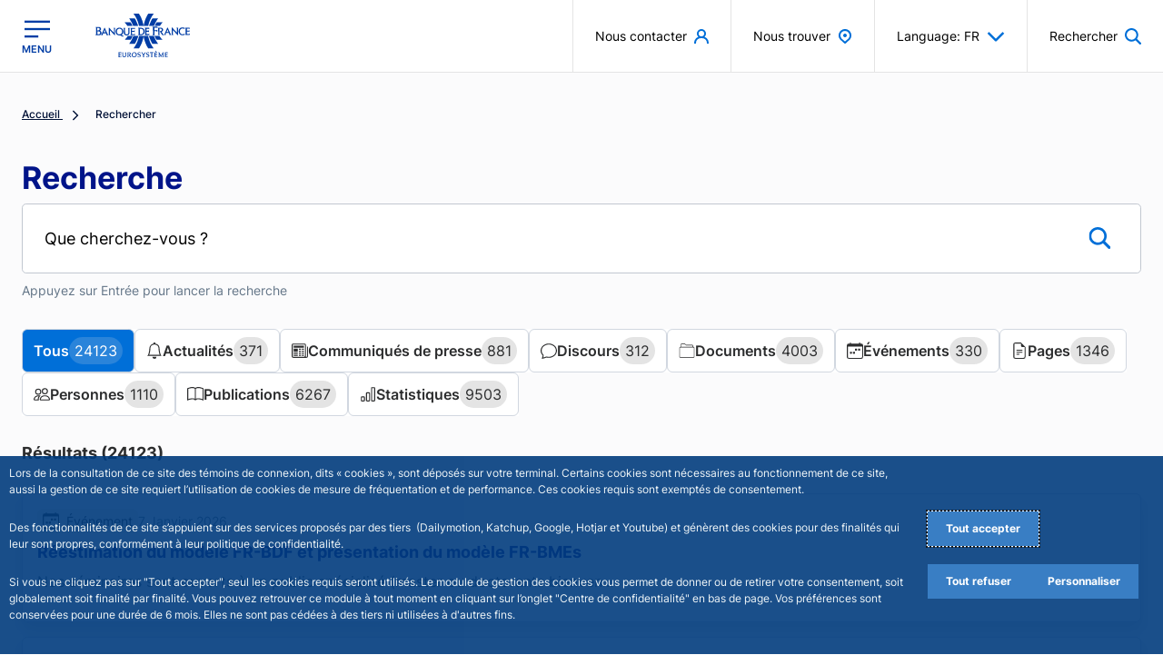

--- FILE ---
content_type: text/javascript
request_url: https://www.banque-france.fr/sites/bdf_espaces2/files/js/js_4GGOSTerRcOe2sZcRn54CD-Nzf2xKM2OWdBZOEm3k8I.js?scope=footer&delta=4&language=fr&theme=bdf_espaces2&include=eJyNkFFuxCAMRC8EQeqFkDFO1g3BFEy6uX2jTdpGrVbaP8_4jTAT4uipFUBqb25KEiDZplviPJlw3S2UuwVUXskEUqXq6V6kUfQjp102B13Ftx4W1mfIRJkqJBNEtGmF4gPUyvL3aUxMWRtH8iskjqAs2b9_dKqbw3U4pgFniqxSX-V5pFfRc0fmuwEPGdKmjM1hbyqLLQxZ7I_9SzaCirdHHyhLSaRkD-8fc_z7VMM1YcYd1OZi7QXScKgBb4RzkLv95DiRmiPoobC_ht0T_8rv9eO8l-0ew3ngF0Nr0Cs
body_size: 18776
content:
/* @license GPL-2.0-or-later https://www.drupal.org/licensing/faq */
(function($,Drupal,debounce,CKEDITOR){Drupal.behaviors.cvJqueryValidateCKEditor={attach:function(context){if(typeof CKEDITOR==='undefined')return;var ignore=':hidden';var not=[];for(var instance in CKEDITOR.instances)if(CKEDITOR.instances.hasOwnProperty(instance))not.push('#'+instance);ignore+=not.length?':not('+not.join(', ')+')':'';$('form').each(function(){var validator=$(this).data('validator');if(!validator)return;validator.settings.ignore=ignore;validator.settings.errorPlacement=function(place,$element){var id=$element.attr('id');var afterElement=$element[0];if(CKEDITOR.instances.hasOwnProperty(id))afterElement=CKEDITOR.instances[id].container.$;place.insertAfter(afterElement);};});var updateText=function(instance){return debounce(function(e){instance.updateElement();var event=$.extend(true,{},e.data.$);delete event.target;delete event.explicitOriginalTarget;delete event.originalTarget;delete event.currentTarget;$(instance.element.$).trigger(new $.Event(e.name,event));},250);};CKEDITOR.on('instanceReady',function(){for(var instance in CKEDITOR.instances)if(CKEDITOR.instances.hasOwnProperty(instance)){CKEDITOR.instances[instance].document.on("keyup",updateText(CKEDITOR.instances[instance]));CKEDITOR.instances[instance].document.on("paste",updateText(CKEDITOR.instances[instance]));CKEDITOR.instances[instance].document.on("keypress",updateText(CKEDITOR.instances[instance]));CKEDITOR.instances[instance].document.on("blur",updateText(CKEDITOR.instances[instance]));CKEDITOR.instances[instance].document.on("change",updateText(CKEDITOR.instances[instance]));}});}};})(jQuery,Drupal,Drupal.debounce,(typeof CKEDITOR==='undefined')?undefined:CKEDITOR);;
(function($,once){if(!once('cvjquery','html').length)return;$(document).on('cv-jquery-validate-options-update',function(event,options){options.errorElement='strong';options.showErrors=function(errorMap,errorList){for(var i in errorList)$(errorList[i].element).parent().find('.form-item--error-message').remove();this.defaultShowErrors();$(this.currentForm).find('strong.error').each(function(){if(!$(this).parent().hasClass('form-item--error-message'))$(this).wrap('<div class="form-item--error-message" role="alert"/>');});};});})(jQuery,once);;
(function($,Drupal,once,drupalSettings){'use strict';if(typeof drupalSettings.cvJqueryValidateOptions==='undefined')drupalSettings.cvJqueryValidateOptions={};if(drupalSettings.clientside_validation_jquery.force_validate_on_blur)drupalSettings.cvJqueryValidateOptions.onfocusout=function(element){this.element(element);};$.extend($.validator.messages,drupalSettings.clientside_validation_jquery.messages);var _urlValidation=$.validator.methods.url;$.validator.methods.url=function(value,element){return _urlValidation.call(this,value,element)||/^(public|private):\/\//.test(value);};Drupal.behaviors.cvJqueryValidate={attach:function(context){if(typeof Drupal.Ajax!=='undefined')if(typeof Drupal.Ajax.prototype.beforeSubmitCVOriginal==='undefined'){var validateAll=2;try{validateAll=drupalSettings.clientside_validation_jquery.validate_all_ajax_forms;}catch(e){}Drupal.Ajax.prototype.beforeSubmitCVOriginal=Drupal.Ajax.prototype.beforeSubmit;Drupal.Ajax.prototype.beforeSubmit=function(form_values,element_settings,options){if(typeof this.$form!=='undefined'&&(validateAll===1||$(this.element).hasClass('cv-validate-before-ajax'))&&$(this.element).attr("formnovalidate")==undefined){$(this.$form).removeClass('ajax-submit-prevented');var forceHtml5Validation=drupalSettings.clientside_validation_jquery.force_html5_validation;var formId=$(this.$form).attr('id');if(forceHtml5Validation&&formId)if(!document.getElementById(formId).reportValidity()){this.ajaxing=false;$(this.$form).addClass('ajax-submit-prevented');return false;}$(this.$form).validate();if(!($(this.$form).valid())){this.ajaxing=false;$(this.$form).addClass('ajax-submit-prevented');return false;}}return this.beforeSubmitCVOriginal.apply(this,arguments);};}$(document).trigger('cv-jquery-validate-options-update',drupalSettings.cvJqueryValidateOptions);once('cvJqueryValidate','body form').forEach(function(element){$(element).validate(drupalSettings.cvJqueryValidateOptions);});}};})(jQuery,Drupal,once,drupalSettings);;
(function($,Drupal,drupalSettings){$(document).ready(function(){if(Cookies.get('TC_PRIVACY_CENTER')!==undefined&&Cookies.get('TC_PRIVACY_CENTER')!=='')if(Cookies.get('visitor_privacy_mode')==='optout'){pa.privacy.setMode('optout');pa.consent.setMode('opt-out');}else{pa.privacy.setMode('optin');pa.consent.setMode('opt-in');}else{pa.privacy.setMode('exempt');pa.consent.setMode('essential');}const piano_props=drupalSettings.piano_props;pa.setConfigurations({site:piano_props.site,collectDomain:piano_props.collectDomain,addEventURL:true});const allNode=[];allNode['node--type-espace2-event']='Evénement';allNode['node--type-espaces2-actuality']='Actualité';allNode['node--type-homepage']='Homepage';allNode['node--type-publication']='Publication et statistique';pa.sendEvent('page.display',{'page':piano_props.page,'site_level2':piano_props.site_level2,'page_chapter1':piano_props.page_chapter1,'page_chapter2':piano_props.page_chapter2,'page_chapter3':piano_props.page_chapter3,'page_chapter4':piano_props.page_chapter4,'page_chapter5':piano_props.page_chapter5,'custom_path':piano_props.custom_path,'page_template':piano_props.page_template,'custom_publication_statistic_date':piano_props.custom_publication_statistic_date,'Page_categorie':piano_props.Page_categorie,'Page_thematique':piano_props.Page_thematique,'Page_statistique_theme':piano_props.Page_statistique_theme,'Page_statistique_sous_theme':piano_props.Page_statistique_sous_theme,'Page_publication_format':piano_props.Page_publication_format,'Page_publication_sous_format':piano_props.Page_publication_sous_format,'Page_type_de_gabarit':piano_props.Page_type_de_gabarit,'publications_et_statistiques_type':piano_props.publications_et_statistiques_type});if(drupalSettings.is_not_found===true)pa.sendEvent('click.action',{'click':'erreur 404','click_chapter1':'404','click_chapter2':piano_props.custom_path,'click_chapter3':piano_props.referer,'page':piano_props.page,'site_level2':piano_props.site_level2,'page_chapter1':piano_props.page_chapter1,'page_chapter2':piano_props.page_chapter2,'page_chapter3':piano_props.page_chapter3,'page_chapter4':piano_props.page_chapter4,'custom_path':piano_props.custom_path,'page_template':piano_props.page_template});$('.paragraph--type--espaces2-push-visual-evol a, div.espaces2_visual_push a').click(function(){pa.sendEvent('click.action',{'click':'push-'+$(this).data('at-title'),'click_chapter1':'UX Bloc','click_chapter2':'Push Thématique','click_chapter3':$(this).data('at-title'),'page':piano_props.page,'site_level2':piano_props.site_level2,'page_chapter1':piano_props.page_chapter1,'page_chapter2':piano_props.page_chapter2,'page_chapter3':piano_props.page_chapter3,'page_chapter4':piano_props.page_chapter4,'page_chapter5':piano_props.page_chapter5,'custom_path':piano_props.custom_path,'page_template':piano_props.page_template});});$('.paragraph--type--espaces2-top-news a').click(function(){pa.sendEvent('click.action',{'click':'push-'+$.trim($(this).find('span').text()),'click_chapter1':'UX Bloc','click_chapter2':'Push Actu','click_chapter3':$.trim($(this).find('span').text()),'page':piano_props.page,'site_level2':piano_props.site_level2,'page_chapter1':piano_props.page_chapter1,'page_chapter2':piano_props.page_chapter2,'page_chapter3':piano_props.page_chapter3,'page_chapter4':piano_props.page_chapter4,'page_chapter5':piano_props.page_chapter5,'custom_path':piano_props.custom_path,'page_template':piano_props.page_template});});$('body').on('click','.paragraph--type--espaces2-bloc-cards-slider .container-xl .card',function(){pa.sendEvent('click.action',{'click':'push-'+$.trim($(this).find('.card-title').text()),'click_chapter1':'UX Bloc','click_chapter2':'Push Outils','page':piano_props.page,'site_level2':piano_props.site_level2,'page_chapter1':piano_props.page_chapter1,'page_chapter2':piano_props.page_chapter2,'page_chapter3':piano_props.page_chapter3,'page_chapter4':piano_props.page_chapter4,'page_chapter5':piano_props.page_chapter5,'custom_path':piano_props.custom_path,'page_template':piano_props.page_template});});$('body').on('click','.paragraph--type--espaces2-top-events .card',function(){pa.sendEvent('click.action',{'click':'push-'+$.trim($(this).find('.text-primary-black span').text()),'click_chapter1':'UX Bloc','click_chapter2':'Push Event','click_chapter3':$.trim($(this).find('.text-primary-black span').text()),'page':piano_props.page,'site_level2':piano_props.site_level2,'page_chapter1':piano_props.page_chapter1,'page_chapter2':piano_props.page_chapter2,'page_chapter3':piano_props.page_chapter3,'page_chapter4':piano_props.page_chapter4,'page_chapter5':piano_props.page_chapter5,'custom_path':piano_props.custom_path,'page_template':piano_props.page_template});});$('body').on('click','.paragraph--type--espaces2-promote-paragraph .card .card-body > a',function(){var thematic='';var thematicDiv=$(this).parent().find('div>div>a>span');if(typeof thematicDiv!=='undefined'&&thematicDiv!==false)thematic=$.trim(thematicDiv.text());pa.sendEvent('click.action',{'click':'rebond-'+$.trim($(this).find('span').text()),'click_chapter1':'UX Bloc','click_chapter2':'Push rebond','click_chapter3':thematic,'page':piano_props.page,'site_level2':piano_props.site_level2,'page_chapter1':piano_props.page_chapter1,'page_chapter2':piano_props.page_chapter2,'page_chapter3':piano_props.page_chapter3,'page_chapter4':piano_props.page_chapter4,'page_chapter5':piano_props.page_chapter5,'custom_path':piano_props.custom_path,'page_template':piano_props.page_template});});$('body').on('click','.paragraph--type--espaces2-promote-paragraph .card .card-body div a',function(){var text='';var textDiv=$(this).closest('.card-body').find('>a>span');if(typeof textDiv!=='undefined'&&textDiv!==false){text=$.trim(textDiv.text());pa.sendEvent('click.action',{'click':'rebond-'+text,'click_chapter1':'UX Bloc','click_chapter2':'Push rebond','click_chapter3':$.trim($(this).find('span').text()),'page':piano_props.page,'site_level2':piano_props.site_level2,'page_chapter1':piano_props.page_chapter1,'page_chapter2':piano_props.page_chapter2,'page_chapter3':piano_props.page_chapter3,'page_chapter4':piano_props.page_chapter4,'page_chapter5':piano_props.page_chapter5,'custom_path':piano_props.custom_path,'page_template':piano_props.page_template});}});$('body').on('click','.paragraph--type--espaces2-download-documents a, .paragraph--type--espaces2-telecharger-document a, .field--name-field-espaces2-documents-tab a',function(){var dwld=$(this).attr("download");if(typeof dwld!=='undefined'&&dwld!==false){var fileName=dwld.substr(0,dwld.lastIndexOf('.'));var ext=dwld.substr(dwld.lastIndexOf('.')+1);var fieldCategory='';var attrCategoryName=$(this).attr("data-media-category-name");if(typeof attrCategoryName!=='undefined'&&attrCategoryName!==false)fieldCategory=attrCategoryName;var fieldThematic='';var attrThematicName=$(this).attr("data-media-thematic-name");if(typeof attrThematicName!=='undefined'&&attrThematicName!==false)fieldThematic=attrThematicName;pa.sendEvent('click.download',{'click':fileName,'click_chapter1':fieldCategory,'click_chapter2':fieldThematic,'click_chapter3':ext,'page':piano_props.page,'site_level2':piano_props.site_level2,'page_chapter1':piano_props.page_chapter1,'page_chapter2':piano_props.page_chapter2,'page_chapter3':piano_props.page_chapter3,'page_chapter4':piano_props.page_chapter4,'page_chapter5':piano_props.page_chapter5,'custom_path':piano_props.custom_path,'page_template':piano_props.page_template});}});$('body').on('click','.paragraph--type--espaces2-telecharger-document a',function(){var filename=$(this).attr('data-file-name');var ext=$(this).attr('data-file-extension');if(typeof filename!=='undefined'&&filename!==false){var fieldCategory='';var attrCategoryName=$(this).attr('data-media-category-name');if(typeof attrCategoryName!=='undefined'&&attrCategoryName!==false)fieldCategory=attrCategoryName;var fieldThematic='';var attrThematicName=$(this).attr('data-media-thematic-name');if(typeof attrThematicName!=='undefined'&&attrThematicName!==false)fieldThematic=attrThematicName;pa.sendEvent('click.download',{'click':filename,'click_chapter1':fieldCategory,'click_chapter2':fieldThematic,'click_chapter3':ext,'page':piano_props.page,'site_level2':piano_props.site_level2,'page_chapter1':piano_props.page_chapter1,'page_chapter2':piano_props.page_chapter2,'page_chapter3':piano_props.page_chapter3,'page_chapter4':piano_props.page_chapter4,'page_chapter5':piano_props.page_chapter5,'custom_path':piano_props.custom_path,'page_template':piano_props.page_template});}});$('body').on('click','.pdf-wrapper a, .document-toolbox-wrapper .download-text-container a, .paragraph--type--espaces2-subparag-ddk a, .field--name-field-espaces2-documents-tab a',function(){var link=$(this).attr("href");if(typeof link!=='undefined'&&link!==false){var file=link.substring(link.lastIndexOf('/')+1);var fileName=file.substr(0,file.lastIndexOf('.'));var ext=file.substr(file.lastIndexOf('.')+1);var fieldCategory='';var attrCategoryName=$(this).attr("data-media-category-name");if(typeof attrCategoryName!=='undefined'&&attrCategoryName!==false)fieldCategory=attrCategoryName;var fieldThematic='';var attrThematicName=$(this).attr("data-media-thematic-name");if(typeof attrThematicName!=='undefined'&&attrThematicName!==false)fieldThematic=attrThematicName;pa.sendEvent('click.download',{'click':fileName,'click_chapter1':fieldCategory,'click_chapter2':fieldThematic,'click_chapter3':ext,'page':piano_props.page,'site_level2':piano_props.site_level2,'page_chapter1':piano_props.page_chapter1,'page_chapter2':piano_props.page_chapter2,'page_chapter3':piano_props.page_chapter3,'page_chapter4':piano_props.page_chapter4,'page_chapter5':piano_props.page_chapter5,'custom_path':piano_props.custom_path,'page_template':piano_props.page_template});}});$('body').on('click','.popover a',function(){var thematic=$.trim($(this).find('span').text());var thematicId=$(this).closest('.popover').attr('id');var buttonElement=$('body').find('[aria-describedby="'+thematicId+'"]');var paragraphElement=buttonElement.closest('.paragraph');var attr=paragraphElement.attr('data-paragraph-type-name');if(typeof attr!=='undefined'&&attr!==false)pa.sendEvent('click.action',{'click':'ThClic-'+thematic,'click_chapter1':'Thématique clic','click_chapter2':attr,'page':piano_props.page,'site_level2':piano_props.site_level2,'page_chapter1':piano_props.page_chapter1,'page_chapter2':piano_props.page_chapter2,'page_chapter3':piano_props.page_chapter3,'page_chapter4':piano_props.page_chapter4,'page_chapter5':piano_props.page_chapter5,'custom_path':piano_props.custom_path,'page_template':piano_props.page_template});});$('body').on('click','.paragraph div div p.them a, .js-thematic',function(){var thematic=$.trim($(this).text());var paragraphElement=$(this).closest('.paragraph');var attr=paragraphElement.attr('data-paragraph-type-name');if(typeof attr!=='undefined'&&attr!==false)pa.sendEvent('click.action',{'click':'ThClic-'+thematic,'click_chapter1':'Thématique clic','click_chapter2':attr,'page':piano_props.page,'site_level2':piano_props.site_level2,'page_chapter1':piano_props.page_chapter1,'page_chapter2':piano_props.page_chapter2,'page_chapter3':piano_props.page_chapter3,'page_chapter4':piano_props.page_chapter4,'page_chapter5':piano_props.page_chapter5,'custom_path':piano_props.custom_path,'page_template':piano_props.page_template});});$('body').on('click','.field--name-field-espaces2-thematic a, #block-bdf-espaces2-content>div a, .field-espaces2-thematic a, .js-thematic',function(){var thematic=$.trim($(this).find('span').text());var nodeElement=$(this).closest('body');var classArray=nodeElement.attr('class').split(" ");var classNode='';$.each(classArray,function(index,value){if(value.match("^node--type-")){classNode=allNode[value];return false;}});if(classNode!=='')pa.sendEvent('click.action',{'click':'ThClic-'+thematic,'click_chapter1':'Thématique clic','click_chapter2':classNode,'page':piano_props.page,'site_level2':piano_props.site_level2,'page_chapter1':piano_props.page_chapter1,'page_chapter2':piano_props.page_chapter2,'page_chapter3':piano_props.page_chapter3,'page_chapter4':piano_props.page_chapter4,'page_chapter5':piano_props.page_chapter5,'custom_path':piano_props.custom_path,'page_template':piano_props.page_template});});$('body').on('click','.paragraph--type--espaces2-accompanying-thread > .container a, .paragraph--type--espaces2-accompanying-thread .card .card-body div a',function(){pa.sendEvent('click.action',{'click':'push-'+$.trim($(this).find('span').text()),'click_chapter1':'UX Bloc','click_chapter2':'Push Services','page':piano_props.page,'site_level2':piano_props.site_level2,'page_chapter1':piano_props.page_chapter1,'page_chapter2':piano_props.page_chapter2,'page_chapter3':piano_props.page_chapter3,'page_chapter4':piano_props.page_chapter4,'page_chapter5':piano_props.page_chapter5,'custom_path':piano_props.custom_path,'page_template':piano_props.page_template});});$('body').on('click','.paragraph--type--espaces2-accompanying-thread .card .card-body > a',function(){var cardTitle='';var cardTitleDiv=$(this).parent().find('.card-title');if(typeof cardTitleDiv!=='undefined'&&cardTitleDiv!==false)cardTitle=$.trim(cardTitleDiv.text());var spanThematic='';var spanThematicDiv=$(this).parent().find('div a span:first');if(typeof spanThematicDiv!=='undefined'&&spanThematicDiv!==false)spanThematic=$.trim(spanThematicDiv.text());pa.sendEvent('click.action',{'click':'push-'+cardTitle,'click_chapter1':'UX Bloc','click_chapter2':'Push Services','click_chapter3':spanThematic,'page':piano_props.page,'site_level2':piano_props.site_level2,'page_chapter1':piano_props.page_chapter1,'page_chapter2':piano_props.page_chapter2,'page_chapter3':piano_props.page_chapter3,'page_chapter4':piano_props.page_chapter4,'page_chapter5':piano_props.page_chapter5,'custom_path':piano_props.custom_path,'page_template':piano_props.page_template});});$('.view-espaces2-help-faq-question .faq-header .card-featured a').click(function(){pa.sendEvent('click.navigation',{'click':'ancre-'+$.trim($(this).text()),'click_chapter1':'Ancre-sommaire','click_chapter2':$.trim($(this).text()),'page':piano_props.page,'site_level2':piano_props.site_level2,'page_chapter1':piano_props.page_chapter1,'page_chapter2':piano_props.page_chapter2,'page_chapter3':piano_props.page_chapter3,'page_chapter4':piano_props.page_chapter4,'page_chapter5':piano_props.page_chapter5,'custom_path':piano_props.custom_path,'page_template':piano_props.page_template});});$('.page-edito-paragraphes .accordionChapitre  a').click(function(){const anchor=$.trim($(this).text());pa.sendEvent('click.navigation',{'click':'ancre-'+anchor,'click_chapter1':'Ancre-sommaire','click_chapter2':anchor,'page':piano_props.page,'site_level2':piano_props.site_level2,'page_chapter1':piano_props.page_chapter1,'page_chapter2':piano_props.page_chapter2,'page_chapter3':piano_props.page_chapter3,'page_chapter4':piano_props.page_chapter4,'page_chapter5':piano_props.page_chapter5,'custom_path':piano_props.custom_path,'page_template':piano_props.page_template});});$('body').on('click','.field--name-field-espaces2-media .block-video-embed .block-video-embed--inner button',function(){var click=$(this).closest('.block-video-embed');var videoTitle=click.find('.block-video-title h3').text().trim();var category=click.find('.thematic_category').attr('data-category');var thematic=click.find('.thematic_category').attr('data-thematic');let url=click.closest('.paragraph--type--espaces2-principal-media').find('iframe').attr('src');if(typeof url==="undefined")url=window.location.host+click.closest('.paragraph--type--espaces2-principal-media').find('video source').attr('src');else{const cleanedUrl=url.replace(/&amp;/g,'&');const queryString=cleanedUrl.split('?')[1];const params=new URLSearchParams(queryString);url=decodeURIComponent(params.get('url'));}pa.sendEvent('click.action',{'click':videoTitle,'click_chapter1':category,'click_chapter2':thematic,'click_chapter3':"vidéo",'page':piano_props.page,'site_level2':piano_props.site_level2,'page_chapter1':piano_props.page_chapter1,'page_chapter2':piano_props.page_chapter2,'page_chapter3':piano_props.page_chapter3,'page_chapter4':piano_props.page_chapter4,'page_chapter5':piano_props.page_chapter5,'custom_path':piano_props.custom_path,'page_template':piano_props.page_template,'Page_categorie':piano_props.Page_categorie,'Page_thematique':piano_props.Page_thematique,'event_url':url});});$('body').on('click','.paragraph--type--espaces2-promote-paragraph div ul li a',function(){pa.sendEvent('click.action',{'click':'push-'+$(this).find('span').text().trim(),'click_chapter1':'UX Bloc','click_chapter2':'Push Mise en avant','page':piano_props.page,'site_level2':piano_props.site_level2,'page_chapter1':piano_props.page_chapter1,'page_chapter2':piano_props.page_chapter2,'page_chapter3':piano_props.page_chapter3,'page_chapter4':piano_props.page_chapter4,'page_chapter5':piano_props.page_chapter5,'custom_path':piano_props.custom_path,'page_template':piano_props.page_template});});$('body').on('click','.paragraph--type--espaces2-accordion-block-tab .accordion-item',function(){var positionItem=$('.accordion-item').index(this)+1;var totalAccordionDiv=$('#accordionFAQ > div > div').length;var accordion_OpenClose='';if($(this).find('button').attr('aria-expanded')==='true')accordion_OpenClose='Open';else accordion_OpenClose='Close';;pa.sendEvent('click.action',{'click':'accordeon'+' - '+positionItem+' - '+totalAccordionDiv,'click_chapter1':'Accordeon','click_chapter2':$(this).find('h5').text().trim(),'click_chapter3':accordion_OpenClose,'page':piano_props.page,'site_level2':piano_props.site_level2,'page_chapter1':piano_props.page_chapter1,'page_chapter2':piano_props.page_chapter2,'page_chapter3':piano_props.page_chapter3,'page_chapter4':piano_props.page_chapter4,'page_chapter5':piano_props.page_chapter5,'custom_path':piano_props.custom_path,'page_template':piano_props.page_template});});$('body').on('click','.paragraph--type--espaces2-faq-ascent .accordion div .accordion-header',function(){var positionItem=$('.accordion-header').index(this)+1;var totalAccordionDiv=$('.field--name-field-espaces2-accordeon > div > div').length;var accordion_OpenClose='';if($(this).find('button').attr('aria-expanded')==='true')accordion_OpenClose='Open';else accordion_OpenClose='Close';;pa.sendEvent('click.action',{'click':'accordeon'+' - '+positionItem+' - '+totalAccordionDiv,'click_chapter1':'Accordeon','click_chapter2':$(this).find('span.h5').text().trim(),'click_chapter3':accordion_OpenClose,'page':piano_props.page,'site_level2':piano_props.site_level2,'page_chapter1':piano_props.page_chapter1,'page_chapter2':piano_props.page_chapter2,'page_chapter3':piano_props.page_chapter3,'page_chapter4':piano_props.page_chapter4,'page_chapter5':piano_props.page_chapter5,'custom_path':piano_props.custom_path,'page_template':piano_props.page_template});});$('body').on('click','.nav-right #button-search-url a',function(){pa.sendEvent('click.action',{'click':'menu-<'+$(this).find('span').text().trim()+'>','click_typemenu':piano_props.active_domain_id+' - '+'top header','page':piano_props.page,'site_level2':piano_props.site_level2,'page_chapter1':piano_props.page_chapter1,'page_chapter2':piano_props.page_chapter2,'page_chapter3':piano_props.page_chapter3,'page_chapter4':piano_props.page_chapter4,'page_chapter5':piano_props.page_chapter5,'custom_path':piano_props.custom_path,'page_template':piano_props.page_template});});$('body').on('click','.nav-right .nav-item .dropdown-menu li a',function(){pa.sendEvent('click.action',{'click':'menu-<'+$(this).text().trim()+'>','click_typemenu':piano_props.active_domain_id+' - '+'top header','page':piano_props.page,'site_level2':piano_props.site_level2,'page_chapter1':piano_props.page_chapter1,'page_chapter2':piano_props.page_chapter2,'page_chapter3':piano_props.page_chapter3,'page_chapter4':piano_props.page_chapter4,'page_chapter5':piano_props.page_chapter5,'custom_path':piano_props.custom_path,'page_template':piano_props.page_template});});$('body').on('click','#footer ul li a',function(){if(!$(this).closest('#block-sociallinksblock').length)pa.sendEvent('click.action',{'click':'menu-<'+$(this).text().trim()+'>','click_typemenu':piano_props.active_domain_id+' - '+'Footer Auto','page':piano_props.page,'site_level2':piano_props.site_level2,'page_chapter1':piano_props.page_chapter1,'page_chapter2':piano_props.page_chapter2,'page_chapter3':piano_props.page_chapter3,'page_chapter4':piano_props.page_chapter4,'page_chapter5':piano_props.page_chapter5,'custom_path':piano_props.custom_path,'page_template':piano_props.page_template});});function getMenuLevelName(element,level){var linkCurrent=$(element);if(linkCurrent.length===0)return null;var names=[];names.push(linkCurrent.text().trim());linkCurrent.parents('li').slice(1).each(function(){var parentLi=$(this);var parentLink=parentLi.children('a').first();if(parentLink.length)names.push(parentLink.text().trim());else{var label=parentLi.children('label').first();if(label.length)names.push(label.text().trim());}});names.reverse();if(level<1||level>names.length)return null;return names[level-1];}$('body').on('click','.dashboard-nav-list a',function(){var labelChapter1=$.trim($(this).text());pa.sendEvent('click.action',{'click':'menu-<'+labelChapter1+'>','click_chapter1':getMenuLevelName(this,1),'click_chapter2':getMenuLevelName(this,2),'click_chapter3':getMenuLevelName(this,3),'click_typemenu':piano_props.active_domain_id+' - '+'Menu Principal','page':piano_props.page,'site_level2':piano_props.site_level2,'page_chapter1':piano_props.page_chapter1,'page_chapter2':piano_props.page_chapter2,'page_chapter3':piano_props.page_chapter3,'page_chapter4':piano_props.page_chapter4,'page_chapter5':piano_props.page_chapter5,'custom_path':piano_props.custom_path,'page_template':piano_props.page_template});});$('body').on('click','.enable_optout',function(e){e.preventDefault();pa.privacy.setMode('optout');Cookies.set('visitor_privacy_mode','optout',{expires:365});let messageEl=$('#js-message-status-optout');if(messageEl.length)messageEl.remove();var message_status_optout='<div id="js-message-status-optout" class="alert alert-success  alert-dismissible fade show" role="alert">'+Drupal.t('Opt-out is activated')+'<button type="button" class="btn-close" data-bs-dismiss="alert" aria-label="Close"></button>'+'</div>';$('body #main').prepend(message_status_optout);$('body, html').animate({scrollTop:0});});setTimeout(function(){pa.sendEvent('click.action',{'click':'Engaged visit','click_chapter1':'Engaged visit','click_chapter2':'Dernière action : +30 sec','page':piano_props.page,'site_level2':piano_props.site_level2,'page_chapter1':piano_props.page_chapter1,'page_chapter2':piano_props.page_chapter2,'page_chapter3':piano_props.page_chapter3,'page_chapter4':piano_props.page_chapter4,'page_chapter5':piano_props.page_chapter5,'custom_path':piano_props.custom_path,'page_template':piano_props.page_template,'custom_publication_statistic_date':piano_props.custom_publication_statistic_date,'Page_categorie':piano_props.Page_categorie,'Page_thematique':piano_props.Page_thematique,'Page_statistique_theme':piano_props.Page_statistique_theme,'Page_statistique_sous_theme':piano_props.Page_statistique_theme,'Page_publication_format':piano_props.Page_publication_format,'Page_publication_sous_format':piano_props.Page_publication_sous_format,'Page_type_de_gabarit':piano_props.Page_type_de_gabarit,'publications_et_statistiques_type':piano_props.publications_et_statistiques_type});},30000);try{window.scrollTracker={"75":0};jQuery(window).on('scroll',function(){var windowHeight=jQuery(document).height();var currentPosition=jQuery(document).scrollTop();var windowViewingArea=jQuery(window).height();var bottomScrollPosition=currentPosition+windowViewingArea;var percentScrolled=parseInt((bottomScrollPosition/windowHeight*100).toFixed(0));var fireEvent=0;if(percentScrolled>=75&&percentScrolled<100)if(scrollTracker["75"]===0){fireEvent=1;scrollTracker["75"]=1;}if(fireEvent!==0)pa.sendEvent('click.action',{'click':'Engaged visit','click_chapter1':'Engaged visit','click_chapter2':'Dernière action : Scroll 75%','page':piano_props.page,'site_level2':piano_props.site_level2,'page_chapter1':piano_props.page_chapter1,'page_chapter2':piano_props.page_chapter2,'page_chapter3':piano_props.page_chapter3,'page_chapter4':piano_props.page_chapter4,'page_chapter5':piano_props.page_chapter5,'custom_path':piano_props.custom_path,'page_template':piano_props.page_template});});}catch(e){console.log('Error with performing the scroll tracker: '+e);}let currentPath=window.location.pathname;let visited=JSON.parse(sessionStorage.getItem('visited'));let hitSent=sessionStorage.getItem('at_hit_sent');if(hitSent===null)if(visited===null)sessionStorage.setItem('visited',JSON.stringify([currentPath]));else{if(!visited.includes(currentPath)){visited.push(currentPath);sessionStorage.setItem('visited',JSON.stringify([visited]));pa.sendEvent('click.action',{'click':'Engaged visit','click_chapter1':'Engaged visit','click_chapter2':'Dernière action : Visites + 2 pages','page':piano_props.page,'site_level2':piano_props.site_level2,'page_chapter1':piano_props.page_chapter1,'page_chapter2':piano_props.page_chapter2,'page_chapter3':piano_props.page_chapter3,'page_chapter4':piano_props.page_chapter4,'page_chapter5':piano_props.page_chapter5,'custom_path':piano_props.custom_path,'page_template':piano_props.page_template,'custom_publication_statistic_date':piano_props.custom_publication_statistic_date,'Page_categorie':piano_props.Page_categorie,'Page_thematique':piano_props.Page_thematique,'Page_statistique_theme':piano_props.Page_statistique_theme,'Page_statistique_sous_theme':piano_props.Page_statistique_theme,'Page_publication_format':piano_props.Page_publication_format,'Page_publication_sous_format':piano_props.Page_publication_sous_format,'Page_type_de_gabarit':piano_props.Page_type_de_gabarit,'publications_et_statistiques_type':piano_props.publications_et_statistiques_type});sessionStorage.setItem('at_hit_sent','1');}}});})(jQuery,Drupal,drupalSettings);;
(function($,Drupal){Drupal.theme.progressBar=function(id){const escapedId=Drupal.checkPlain(id);return (`<div id="${escapedId}" class="progress" aria-live="polite">`+'<div class="progress__label">&nbsp;</div>'+'<div class="progress__track"><div class="progress__bar"></div></div>'+'<div class="progress__percentage"></div>'+'<div class="progress__description">&nbsp;</div>'+'</div>');};Drupal.ProgressBar=function(id,updateCallback,method,errorCallback){this.id=id;this.method=method||'GET';this.updateCallback=updateCallback;this.errorCallback=errorCallback;this.element=$(Drupal.theme('progressBar',id));};$.extend(Drupal.ProgressBar.prototype,{setProgress(percentage,message,label){if(percentage>=0&&percentage<=100){$(this.element).find('div.progress__bar').each(function(){this.style.width=`${percentage}%`;});$(this.element).find('div.progress__percentage').html(`${percentage}%`);}$('div.progress__description',this.element).html(message);$('div.progress__label',this.element).html(label);if(this.updateCallback)this.updateCallback(percentage,message,this);},startMonitoring(uri,delay){this.delay=delay;this.uri=uri;this.sendPing();},stopMonitoring(){clearTimeout(this.timer);this.uri=null;},sendPing(){if(this.timer)clearTimeout(this.timer);if(this.uri){const pb=this;let uri=this.uri;if(!uri.includes('?'))uri+='?';else uri+='&';uri+='_format=json';$.ajax({type:this.method,url:uri,data:'',dataType:'json',success(progress){if(progress.status===0){pb.displayError(progress.data);return;}pb.setProgress(progress.percentage,progress.message,progress.label);pb.timer=setTimeout(()=>{pb.sendPing();},pb.delay);},error(xmlhttp){const e=new Drupal.AjaxError(xmlhttp,pb.uri);pb.displayError(`<pre>${e.message}</pre>`);}});}},displayError(string){const error=$('<div class="messages messages--error"></div>').html(string);$(this.element).before(error).hide();if(this.errorCallback)this.errorCallback(this);}});})(jQuery,Drupal);;
/* @license MIT https://raw.githubusercontent.com/muicss/loadjs/4.3.0/LICENSE.txt */
var loadjs=function(){var h=function(){},o={},c={},f={};function u(e,n){if(e){var t=f[e];if(c[e]=n,t)for(;t.length;)t[0](e,n),t.splice(0,1)}}function l(e,n){e.call&&(e={success:e}),n.length?(e.error||h)(n):(e.success||h)(e)}function p(t,r,i,s){var o,e,u,n=document,c=i.async,f=(i.numRetries||0)+1,l=i.before||h,a=t.replace(/[\?|#].*$/,""),d=t.replace(/^(css|img|module|nomodule)!/,"");if(s=s||0,/(^css!|\.css$)/.test(a))(u=n.createElement("link")).rel="stylesheet",u.href=d,(o="hideFocus"in u)&&u.relList&&(o=0,u.rel="preload",u.as="style");else if(/(^img!|\.(png|gif|jpg|svg|webp)$)/.test(a))(u=n.createElement("img")).src=d;else if((u=n.createElement("script")).src=d,u.async=void 0===c||c,e="noModule"in u,/^module!/.test(a)){if(!e)return r(t,"l");u.type="module"}else if(/^nomodule!/.test(a)&&e)return r(t,"l");!(u.onload=u.onerror=u.onbeforeload=function(e){var n=e.type[0];if(o)try{u.sheet.cssText.length||(n="e")}catch(e){18!=e.code&&(n="e")}if("e"==n){if((s+=1)<f)return p(t,r,i,s)}else if("preload"==u.rel&&"style"==u.as)return u.rel="stylesheet";r(t,n,e.defaultPrevented)})!==l(t,u)&&n.head.appendChild(u)}function t(e,n,t){var r,i;if(n&&n.trim&&(r=n),i=(r?t:n)||{},r){if(r in o)throw"LoadJS";o[r]=!0}function s(n,t){!function(e,r,n){var t,i,s=(e=e.push?e:[e]).length,o=s,u=[];for(t=function(e,n,t){if("e"==n&&u.push(e),"b"==n){if(!t)return;u.push(e)}--s||r(u)},i=0;i<o;i++)p(e[i],t,n)}(e,function(e){l(i,e),n&&l({success:n,error:t},e),u(r,e)},i)}if(i.returnPromise)return new Promise(s);s()}return t.ready=function(e,n){return function(e,t){e=e.push?e:[e];var n,r,i,s=[],o=e.length,u=o;for(n=function(e,n){n.length&&s.push(e),--u||t(s)};o--;)r=e[o],(i=c[r])?n(r,i):(f[r]=f[r]||[]).push(n)}(e,function(e){l(n,e)}),t},t.done=function(e){u(e,[])},t.reset=function(){o={},c={},f={}},t.isDefined=function(e){return e in o},t}();
;
/* @license GPL-2.0-or-later https://www.drupal.org/licensing/faq */
(function(Drupal,debounce){let liveElement;const announcements=[];Drupal.behaviors.drupalAnnounce={attach(context){if(!liveElement){liveElement=document.createElement('div');liveElement.id='drupal-live-announce';liveElement.className='visually-hidden';liveElement.setAttribute('aria-live','polite');liveElement.setAttribute('aria-busy','false');document.body.appendChild(liveElement);}}};function announce(){const text=[];let priority='polite';let announcement;const il=announcements.length;for(let i=0;i<il;i++){announcement=announcements.pop();text.unshift(announcement.text);if(announcement.priority==='assertive')priority='assertive';}if(text.length){liveElement.innerHTML='';liveElement.setAttribute('aria-busy','true');liveElement.setAttribute('aria-live',priority);liveElement.innerHTML=text.join('\n');liveElement.setAttribute('aria-busy','false');}}Drupal.announce=function(text,priority){announcements.push({text,priority});return debounce(announce,200)();};})(Drupal,Drupal.debounce);;
((Drupal)=>{Drupal.Message=class{constructor(messageWrapper=null){if(!messageWrapper)this.messageWrapper=Drupal.Message.defaultWrapper();else this.messageWrapper=messageWrapper;}static defaultWrapper(){let wrapper=document.querySelector('[data-drupal-messages]')||document.querySelector('[data-drupal-messages-fallback]');if(!wrapper){wrapper=document.createElement('div');document.body.appendChild(wrapper);}if(wrapper.hasAttribute('data-drupal-messages-fallback')){wrapper.removeAttribute('data-drupal-messages-fallback');wrapper.classList.remove('hidden');}wrapper.setAttribute('data-drupal-messages','');return wrapper.innerHTML===''?Drupal.Message.messageInternalWrapper(wrapper):wrapper.firstElementChild;}static getMessageTypeLabels(){return {status:Drupal.t('Status message'),error:Drupal.t('Error message'),warning:Drupal.t('Warning message')};}add(message,options={}){if(!options.hasOwnProperty('type'))options.type='status';if(typeof message!=='string')throw new Error('Message must be a string.');Drupal.Message.announce(message,options);options.id=options.id?String(options.id):`${options.type}-${Math.random().toFixed(15).replace('0.','')}`;if(!Drupal.Message.getMessageTypeLabels().hasOwnProperty(options.type)){const {type}=options;throw new Error(`The message type, ${type}, is not present in Drupal.Message.getMessageTypeLabels().`);}this.messageWrapper.appendChild(Drupal.theme('message',{text:message},options));return options.id;}select(id){return this.messageWrapper.querySelector(`[data-drupal-message-id^="${id}"]`);}remove(id){return this.messageWrapper.removeChild(this.select(id));}clear(){Array.prototype.forEach.call(this.messageWrapper.querySelectorAll('[data-drupal-message-id]'),(message)=>{this.messageWrapper.removeChild(message);});}static announce(message,options){if(!options.priority&&(options.type==='warning'||options.type==='error'))options.priority='assertive';if(options.announce!=='')Drupal.announce(options.announce||message,options.priority);}static messageInternalWrapper(messageWrapper){const innerWrapper=document.createElement('div');innerWrapper.setAttribute('class','messages__wrapper');messageWrapper.insertAdjacentElement('afterbegin',innerWrapper);return innerWrapper;}};Drupal.theme.message=({text},{type,id})=>{const messagesTypes=Drupal.Message.getMessageTypeLabels();const messageWrapper=document.createElement('div');messageWrapper.setAttribute('class',`messages messages--${type}`);messageWrapper.setAttribute('role',type==='error'||type==='warning'?'alert':'status');messageWrapper.setAttribute('data-drupal-message-id',id);messageWrapper.setAttribute('data-drupal-message-type',type);messageWrapper.setAttribute('aria-label',messagesTypes[type]);messageWrapper.innerHTML=`${text}`;return messageWrapper;};})(Drupal);;
((Drupal)=>{Drupal.theme.message=({text},{type,id})=>{const messagesTypes=Drupal.Message.getMessageTypeLabels();const messagesBootstrapTypes={status:'success',warning:'warning',error:'danger',info:'info'};const messageWrapper=document.createElement('div');messageWrapper.setAttribute('class',`messages messages--${type}`);messageWrapper.setAttribute('role',type==='error'||type==='warning'?'alert':'status');messageWrapper.setAttribute('data-drupal-message-id',id);messageWrapper.setAttribute('data-drupal-message-type',type);messageWrapper.innerHTML=`
    <div class="messages__content container alert alert-${messagesBootstrapTypes[type]} alert-dismissible fade show" role="alert">
      <h2 class="visually-hidden">
        ${messagesTypes[type]}
      </h2>
      <span class="messages__item">
        ${text}
      </span>
      <button type="button" class="btn-close" data-bs-dismiss="alert" aria-label="Close">
    </div>
  `;return messageWrapper;};})(Drupal);;
(function($,window,Drupal,drupalSettings,loadjs,{isFocusable,tabbable}){Drupal.behaviors.AJAX={attach(context,settings){function loadAjaxBehavior(base){const elementSettings=settings.ajax[base];if(typeof elementSettings.selector==='undefined')elementSettings.selector=`#${base}`;once('drupal-ajax',$(elementSettings.selector)).forEach((el)=>{elementSettings.element=el;elementSettings.base=base;Drupal.ajax(elementSettings);});}Object.keys(settings.ajax||{}).forEach(loadAjaxBehavior);Drupal.ajax.bindAjaxLinks(document.body);once('ajax','.use-ajax-submit').forEach((el)=>{const elementSettings={};elementSettings.url=$(el.form).attr('action');elementSettings.setClick=true;elementSettings.event='click';elementSettings.progress={type:'throbber'};elementSettings.base=el.id;elementSettings.element=el;Drupal.ajax(elementSettings);});},detach(context,settings,trigger){if(trigger==='unload')Drupal.ajax.expired().forEach((instance)=>{Drupal.ajax.instances[instance.instanceIndex]=null;});}};Drupal.AjaxError=function(xmlhttp,uri,customMessage){let statusCode;let statusText;let responseText;if(xmlhttp.status)statusCode=`\n${Drupal.t('An AJAX HTTP error occurred.')}\n${Drupal.t('HTTP Result Code: !status',{'!status':xmlhttp.status})}`;else statusCode=`\n${Drupal.t('An AJAX HTTP request terminated abnormally.')}`;statusCode+=`\n${Drupal.t('Debugging information follows.')}`;const pathText=`\n${Drupal.t('Path: !uri',{'!uri':uri})}`;statusText='';try{statusText=`\n${Drupal.t('StatusText: !statusText',{'!statusText':xmlhttp.statusText.trim()})}`;}catch(e){}responseText='';try{responseText=`\n${Drupal.t('ResponseText: !responseText',{'!responseText':xmlhttp.responseText.trim()})}`;}catch(e){}responseText=responseText.replace(/<("[^"]*"|'[^']*'|[^'">])*>/gi,'');responseText=responseText.replace(/[\n]+\s+/g,'\n');const readyStateText=xmlhttp.status===0?`\n${Drupal.t('ReadyState: !readyState',{'!readyState':xmlhttp.readyState})}`:'';customMessage=customMessage?`\n${Drupal.t('CustomMessage: !customMessage',{'!customMessage':customMessage})}`:'';this.message=statusCode+pathText+statusText+customMessage+responseText+readyStateText;this.name='AjaxError';if(!Drupal.AjaxError.messages)Drupal.AjaxError.messages=new Drupal.Message();Drupal.AjaxError.messages.add(Drupal.t("Oops, something went wrong. Check your browser's developer console for more details."),{type:'error'});};Drupal.AjaxError.prototype=new Error();Drupal.AjaxError.prototype.constructor=Drupal.AjaxError;Drupal.ajax=function(settings){if(arguments.length!==1)throw new Error('Drupal.ajax() function must be called with one configuration object only');const base=settings.base||false;const element=settings.element||false;delete settings.base;delete settings.element;if(!settings.progress&&!element)settings.progress=false;const ajax=new Drupal.Ajax(base,element,settings);ajax.instanceIndex=Drupal.ajax.instances.length;Drupal.ajax.instances.push(ajax);return ajax;};Drupal.ajax.instances=[];Drupal.ajax.expired=function(){return Drupal.ajax.instances.filter((instance)=>instance&&instance.element!==false&&!document.body.contains(instance.element));};Drupal.ajax.bindAjaxLinks=(element)=>{once('ajax','.use-ajax',element).forEach((ajaxLink)=>{const $linkElement=$(ajaxLink);const elementSettings={progress:{type:'throbber'},dialogType:$linkElement.data('dialog-type'),dialog:$linkElement.data('dialog-options'),dialogRenderer:$linkElement.data('dialog-renderer'),base:$linkElement.attr('id'),element:ajaxLink};const href=$linkElement.attr('href');if(href){elementSettings.url=href;elementSettings.event='click';}const httpMethod=$linkElement.data('ajax-http-method');if(httpMethod)elementSettings.httpMethod=httpMethod;Drupal.ajax(elementSettings);});};Drupal.Ajax=function(base,element,elementSettings){const defaults={httpMethod:'POST',event:element?'mousedown':null,keypress:true,selector:base?`#${base}`:null,effect:'none',speed:'none',method:'replaceWith',progress:{type:'throbber',message:Drupal.t('Processing...')},submit:{js:true}};$.extend(this,defaults,elementSettings);this.commands=new Drupal.AjaxCommands();this.instanceIndex=false;if(this.wrapper)this.wrapper=`#${this.wrapper}`;this.element=element;this.preCommandsFocusedElementSelector=null;this.elementSettings=elementSettings;if(this.element&&this.element.form)this.$form=$(this.element.form);if(!this.url){const $element=$(this.element);if(this.element.tagName==='A')this.url=$element.attr('href');else{if(this.element&&element.form)this.url=this.$form.attr('action');}}const originalUrl=this.url;this.url=this.url.replace(/\/nojs(\/|$|\?|#)/,'/ajax$1');if(drupalSettings.ajaxTrustedUrl[originalUrl])drupalSettings.ajaxTrustedUrl[this.url]=true;const ajax=this;ajax.options={url:ajax.url,data:ajax.submit,isInProgress(){return ajax.ajaxing;},beforeSerialize(elementSettings,options){return ajax.beforeSerialize(elementSettings,options);},beforeSubmit(formValues,elementSettings,options){ajax.ajaxing=true;ajax.preCommandsFocusedElementSelector=null;return ajax.beforeSubmit(formValues,elementSettings,options);},beforeSend(xmlhttprequest,options){ajax.ajaxing=true;return ajax.beforeSend(xmlhttprequest,options);},success(response,status,xmlhttprequest){ajax.preCommandsFocusedElementSelector=document.activeElement.getAttribute('data-drupal-selector');if(typeof response==='string')response=$.parseJSON(response);if(response!==null&&!drupalSettings.ajaxTrustedUrl[ajax.url])if(xmlhttprequest.getResponseHeader('X-Drupal-Ajax-Token')!=='1'){const customMessage=Drupal.t('The response failed verification so will not be processed.');return ajax.error(xmlhttprequest,ajax.url,customMessage);}return (Promise.resolve(ajax.success(response,status)).then(()=>{ajax.ajaxing=false;$(document).trigger('ajaxSuccess',[xmlhttprequest,this]);$(document).trigger('ajaxComplete',[xmlhttprequest,this]);if(--$.active===0)$(document).trigger('ajaxStop');}));},error(xmlhttprequest,status,error){ajax.ajaxing=false;},complete(xmlhttprequest,status){if(status==='error'||status==='parsererror')return ajax.error(xmlhttprequest,ajax.url);},dataType:'json',jsonp:false,method:ajax.httpMethod};if(elementSettings.dialog)ajax.options.data.dialogOptions=elementSettings.dialog;if(!ajax.options.url.includes('?'))ajax.options.url+='?';else ajax.options.url+='&';let wrapper=`drupal_${elementSettings.dialogType||'ajax'}`;if(elementSettings.dialogRenderer)wrapper+=`.${elementSettings.dialogRenderer}`;ajax.options.url+=`${Drupal.ajax.WRAPPER_FORMAT}=${wrapper}`;$(ajax.element).on(elementSettings.event,function(event){if(!drupalSettings.ajaxTrustedUrl[ajax.url]&&!Drupal.url.isLocal(ajax.url))throw new Error(Drupal.t('The callback URL is not local and not trusted: !url',{'!url':ajax.url}));return ajax.eventResponse(this,event);});if(elementSettings.keypress)$(ajax.element).on('keypress',function(event){return ajax.keypressResponse(this,event);});if(elementSettings.prevent)$(ajax.element).on(elementSettings.prevent,false);};Drupal.ajax.WRAPPER_FORMAT='_wrapper_format';Drupal.Ajax.AJAX_REQUEST_PARAMETER='_drupal_ajax';Drupal.Ajax.prototype.execute=function(){if(this.ajaxing)return;try{this.beforeSerialize(this.element,this.options);return $.ajax(this.options);}catch(e){this.ajaxing=false;window.alert(`An error occurred while attempting to process ${this.options.url}: ${e.message}`);return $.Deferred().reject();}};Drupal.Ajax.prototype.keypressResponse=function(element,event){const ajax=this;if(event.which===13||(event.which===32&&element.type!=='text'&&element.type!=='textarea'&&element.type!=='tel'&&element.type!=='number')){event.preventDefault();event.stopPropagation();$(element).trigger(ajax.elementSettings.event);}};Drupal.Ajax.prototype.eventResponse=function(element,event){event.preventDefault();event.stopPropagation();const ajax=this;if(ajax.ajaxing)return;try{if(ajax.$form){if(ajax.setClick)element.form.clk=element;ajax.$form.ajaxSubmit(ajax.options);}else{ajax.beforeSerialize(ajax.element,ajax.options);$.ajax(ajax.options);}}catch(e){ajax.ajaxing=false;window.alert(`An error occurred while attempting to process ${ajax.options.url}: ${e.message}`);}};Drupal.Ajax.prototype.beforeSerialize=function(element,options){if(this.$form&&document.body.contains(this.$form.get(0))){const settings=this.settings||drupalSettings;Drupal.detachBehaviors(this.$form.get(0),settings,'serialize');}options.data[Drupal.Ajax.AJAX_REQUEST_PARAMETER]=1;const pageState=drupalSettings.ajaxPageState;options.data['ajax_page_state[theme]']=pageState.theme;options.data['ajax_page_state[theme_token]']=pageState.theme_token;options.data['ajax_page_state[libraries]']=pageState.libraries;};Drupal.Ajax.prototype.beforeSubmit=function(formValues,element,options){};Drupal.Ajax.prototype.beforeSend=function(xmlhttprequest,options){if(this.$form){options.extraData=options.extraData||{};options.extraData.ajax_iframe_upload='1';const v=$.fieldValue(this.element);if(v!==null)options.extraData[this.element.name]=v;}$(this.element).prop('disabled',true);if(!this.progress||!this.progress.type)return;const progressIndicatorMethod=`setProgressIndicator${this.progress.type.slice(0,1).toUpperCase()}${this.progress.type.slice(1).toLowerCase()}`;if(progressIndicatorMethod in this&&typeof this[progressIndicatorMethod]==='function')this[progressIndicatorMethod].call(this);};Drupal.theme.ajaxProgressThrobber=(message)=>{const messageMarkup=typeof message==='string'?Drupal.theme('ajaxProgressMessage',message):'';const throbber='<div class="throbber">&nbsp;</div>';return `<div class="ajax-progress ajax-progress-throbber">${throbber}${messageMarkup}</div>`;};Drupal.theme.ajaxProgressIndicatorFullscreen=()=>'<div class="ajax-progress ajax-progress-fullscreen">&nbsp;</div>';Drupal.theme.ajaxProgressMessage=(message)=>`<div class="message">${message}</div>`;Drupal.theme.ajaxProgressBar=($element)=>$('<div class="ajax-progress ajax-progress-bar"></div>').append($element);Drupal.Ajax.prototype.setProgressIndicatorBar=function(){const progressBar=new Drupal.ProgressBar(`ajax-progress-${this.element.id}`,$.noop,this.progress.method,$.noop);if(this.progress.message)progressBar.setProgress(-1,this.progress.message);if(this.progress.url)progressBar.startMonitoring(this.progress.url,this.progress.interval||1500);this.progress.element=$(Drupal.theme('ajaxProgressBar',progressBar.element));this.progress.object=progressBar;$(this.element).after(this.progress.element);};Drupal.Ajax.prototype.setProgressIndicatorThrobber=function(){this.progress.element=$(Drupal.theme('ajaxProgressThrobber',this.progress.message));if($(this.element).closest('[data-drupal-ajax-container]').length)$(this.element).closest('[data-drupal-ajax-container]').after(this.progress.element);else $(this.element).after(this.progress.element);};Drupal.Ajax.prototype.setProgressIndicatorFullscreen=function(){this.progress.element=$(Drupal.theme('ajaxProgressIndicatorFullscreen'));$('body').append(this.progress.element);};Drupal.Ajax.prototype.commandExecutionQueue=function(response,status){const ajaxCommands=this.commands;return Object.keys(response||{}).reduce((executionQueue,key)=>executionQueue.then(()=>{const {command}=response[key];if(command&&ajaxCommands[command])return ajaxCommands[command](this,response[key],status);}),Promise.resolve());};Drupal.Ajax.prototype.success=function(response,status){if(this.progress.element)$(this.progress.element).remove();if(this.progress.object)this.progress.object.stopMonitoring();$(this.element).prop('disabled',false);const elementParents=$(this.element).parents('[data-drupal-selector]').addBack().toArray();const focusChanged=Object.keys(response||{}).some((key)=>{const {command,method}=response[key];return (command==='focusFirst'||command==='openDialog'||(command==='invoke'&&method==='focus'));});return (this.commandExecutionQueue(response,status).then(()=>{if(!focusChanged){let target=false;if(this.element){if($(this.element).data('refocus-blur')&&this.preCommandsFocusedElementSelector)target=document.querySelector(`[data-drupal-selector="${this.preCommandsFocusedElementSelector}"]`);if(!target&&!$(this.element).data('disable-refocus')){for(let n=elementParents.length-1;!target&&n>=0;n--)target=document.querySelector(`[data-drupal-selector="${elementParents[n].getAttribute('data-drupal-selector')}"]`);}}if(target)$(target).trigger('focus');}if(this.$form&&document.body.contains(this.$form.get(0))){const settings=this.settings||drupalSettings;Drupal.attachBehaviors(this.$form.get(0),settings);}this.settings=null;}).catch((error)=>console.error(Drupal.t('An error occurred during the execution of the Ajax response: !error',{'!error':error}))));};Drupal.Ajax.prototype.getEffect=function(response){const type=response.effect||this.effect;const speed=response.speed||this.speed;const effect={};if(type==='none'){effect.showEffect='show';effect.hideEffect='hide';effect.showSpeed='';}else if(type==='fade'){effect.showEffect='fadeIn';effect.hideEffect='fadeOut';effect.showSpeed=speed;}else{effect.showEffect=`${type}Toggle`;effect.hideEffect=`${type}Toggle`;effect.showSpeed=speed;}return effect;};Drupal.Ajax.prototype.error=function(xmlhttprequest,uri,customMessage){if(this.progress.element)$(this.progress.element).remove();if(this.progress.object)this.progress.object.stopMonitoring();$(this.wrapper).show();$(this.element).prop('disabled',false);if(this.$form&&document.body.contains(this.$form.get(0))){const settings=this.settings||drupalSettings;Drupal.attachBehaviors(this.$form.get(0),settings);}throw new Drupal.AjaxError(xmlhttprequest,uri,customMessage);};Drupal.theme.ajaxWrapperNewContent=($newContent,ajax,response)=>(response.effect||ajax.effect)!=='none'&&$newContent.filter((i)=>!(($newContent[i].nodeName==='#comment'||($newContent[i].nodeName==='#text'&&/^(\s|\n|\r)*$/.test($newContent[i].textContent))))).length>1?Drupal.theme('ajaxWrapperMultipleRootElements',$newContent):$newContent;Drupal.theme.ajaxWrapperMultipleRootElements=($elements)=>$('<div></div>').append($elements);Drupal.AjaxCommands=function(){};Drupal.AjaxCommands.prototype={insert(ajax,response){const $wrapper=response.selector?$(response.selector):$(ajax.wrapper);const method=response.method||ajax.method;const effect=ajax.getEffect(response);const settings=response.settings||ajax.settings||drupalSettings;const parseHTML=(htmlString)=>{const fragment=document.createDocumentFragment();const template=fragment.appendChild(document.createElement('template'));template.innerHTML=htmlString;return template.content.childNodes;};let $newContent=$(parseHTML(response.data));$newContent=Drupal.theme('ajaxWrapperNewContent',$newContent,ajax,response);switch(method){case 'html':case 'replaceWith':case 'replaceAll':case 'empty':case 'remove':Drupal.detachBehaviors($wrapper.get(0),settings);break;default:break;}$wrapper[method]($newContent);if(effect.showEffect!=='show')$newContent.hide();const $ajaxNewContent=$newContent.find('.ajax-new-content');if($ajaxNewContent.length){$ajaxNewContent.hide();$newContent.show();$ajaxNewContent[effect.showEffect](effect.showSpeed);}else{if(effect.showEffect!=='show')$newContent[effect.showEffect](effect.showSpeed);}$newContent.each((index,element)=>{if(element.nodeType===Node.ELEMENT_NODE&&document.documentElement.contains(element))Drupal.attachBehaviors(element,settings);});},remove(ajax,response,status){const settings=response.settings||ajax.settings||drupalSettings;$(response.selector).each(function(){Drupal.detachBehaviors(this,settings);}).remove();},changed(ajax,response,status){const $element=$(response.selector);if(!$element.hasClass('ajax-changed')){$element.addClass('ajax-changed');if(response.asterisk)$element.find(response.asterisk).append(` <abbr class="ajax-changed" title="${Drupal.t('Changed')}">*</abbr> `);}},alert(ajax,response,status){window.alert(response.text);},announce(ajax,response){if(response.priority)Drupal.announce(response.text,response.priority);else Drupal.announce(response.text);},redirect(ajax,response,status){window.location=response.url;},css(ajax,response,status){$(response.selector).css(response.argument);},settings(ajax,response,status){const ajaxSettings=drupalSettings.ajax;if(ajaxSettings)Drupal.ajax.expired().forEach((instance)=>{if(instance.selector){const selector=instance.selector.replace('#','');if(selector in ajaxSettings)delete ajaxSettings[selector];}});if(response.merge)$.extend(true,drupalSettings,response.settings);else ajax.settings=response.settings;},data(ajax,response,status){$(response.selector).data(response.name,response.value);},focusFirst(ajax,response,status){let focusChanged=false;const container=document.querySelector(response.selector);if(container){const tabbableElements=tabbable(container);if(tabbableElements.length){tabbableElements[0].focus();focusChanged=true;}else{if(isFocusable(container)){container.focus();focusChanged=true;}}}if(ajax.hasOwnProperty('element')&&!focusChanged)ajax.element.focus();},invoke(ajax,response,status){const $element=$(response.selector);$element[response.method](...response.args);},restripe(ajax,response,status){$(response.selector).find('> tbody > tr:visible, > tr:visible').removeClass('odd even').filter(':even').addClass('odd').end().filter(':odd').addClass('even');},update_build_id(ajax,response,status){document.querySelectorAll(`input[name="form_build_id"][value="${response.old}"]`).forEach((item)=>{item.value=response.new;});},add_css(ajax,response,status){if(typeof response.data==='string'){Drupal.deprecationError({message:'Passing a string to the Drupal.ajax.add_css() method is deprecated in 10.1.0 and is removed from drupal:11.0.0. See https://www.drupal.org/node/3154948.'});$('head').prepend(response.data);return;}const allUniqueBundleIds=response.data.map(function(style){const uniqueBundleId=style.href;if(!loadjs.isDefined(uniqueBundleId))loadjs(`css!${style.href}`,uniqueBundleId,{before(path,styleEl){Object.keys(style).forEach((attributeKey)=>{styleEl.setAttribute(attributeKey,style[attributeKey]);});}});return uniqueBundleId;});return new Promise((resolve,reject)=>{loadjs.ready(allUniqueBundleIds,{success(){resolve();},error(depsNotFound){const message=Drupal.t(`The following files could not be loaded: @dependencies`,{'@dependencies':depsNotFound.join(', ')});reject(message);}});});},message(ajax,response){const messages=new Drupal.Message(document.querySelector(response.messageWrapperQuerySelector));if(response.clearPrevious)messages.clear();messages.add(response.message,response.messageOptions);},add_js(ajax,response,status){const parentEl=document.querySelector(response.selector||'body');const settings=ajax.settings||drupalSettings;const allUniqueBundleIds=response.data.map((script)=>{const uniqueBundleId=script.src;if(!loadjs.isDefined(uniqueBundleId))loadjs(script.src,uniqueBundleId,{async:false,before(path,scriptEl){Object.keys(script).forEach((attributeKey)=>{scriptEl.setAttribute(attributeKey,script[attributeKey]);});parentEl.appendChild(scriptEl);return false;}});return uniqueBundleId;});return new Promise((resolve,reject)=>{loadjs.ready(allUniqueBundleIds,{success(){Drupal.attachBehaviors(parentEl,settings);resolve();},error(depsNotFound){const message=Drupal.t(`The following files could not be loaded: @dependencies`,{'@dependencies':depsNotFound.join(', ')});reject(message);}});});},scrollTop(ajax,response){const offset=$(response.selector).offset();let scrollTarget=response.selector;while($(scrollTarget).scrollTop()===0&&$(scrollTarget).parent())scrollTarget=$(scrollTarget).parent();if(offset.top-10<$(scrollTarget).scrollTop())scrollTarget.get(0).scrollTo({top:offset.top-10,behavior:'smooth'});}};const stopEvent=(xhr,settings)=>{return (xhr.getResponseHeader('X-Drupal-Ajax-Token')==='1'&&settings.isInProgress&&settings.isInProgress());};$.extend(true,$.event.special,{ajaxSuccess:{trigger(event,xhr,settings){if(stopEvent(xhr,settings))return false;}},ajaxComplete:{trigger(event,xhr,settings){if(stopEvent(xhr,settings)){$.active++;return false;}}}});})(jQuery,window,Drupal,drupalSettings,loadjs,window.tabbable);;
(($,Drupal,{isTabbable})=>{$.extend($.expr[':'],{tabbable(element){Drupal.deprecationError({message:'The :tabbable selector is deprecated in Drupal 9.2.0 and will be removed in Drupal 11.0.0. Use the core/tabbable library instead. See https://www.drupal.org/node/3183730'});return isTabbable(element);}});})(jQuery,Drupal,window.tabbable);;
(($)=>{let cachedScrollbarWidth=null;const {max,abs}=Math;const regexHorizontal=/left|center|right/;const regexVertical=/top|center|bottom/;const regexOffset=/[+-]\d+(\.[\d]+)?%?/;const regexPosition=/^\w+/;const _position=$.fn.position;function getOffsets(offsets,width,height){return [parseFloat(offsets[0])*(typeof offsets[0]==='string'&&offsets[0].endsWith('%')?width/100:1),parseFloat(offsets[1])*(typeof offsets[1]==='string'&&offsets[1].endsWith('%')?height/100:1)];}function parseCss(element,property){return parseInt(window.getComputedStyle(element)[property],10)||0;}function getDimensions(elem){const raw=elem[0];if(raw.nodeType===9)return {width:elem.width(),height:elem.height(),offset:{top:0,left:0}};if(!!raw&&raw===raw.window)return {width:elem.width(),height:elem.height(),offset:{top:elem.scrollTop(),left:elem.scrollLeft()}};if(raw.preventDefault)return {width:0,height:0,offset:{top:raw.pageY,left:raw.pageX}};return {width:elem.outerWidth(),height:elem.outerHeight(),offset:elem.offset()};}const collisions={fit:{left(position,data){const {within}=data;const withinOffset=within.isWindow?within.scrollLeft:within.offset.left;const outerWidth=within.width;const collisionPosLeft=position.left-data.collisionPosition.marginLeft;const overLeft=withinOffset-collisionPosLeft;const overRight=collisionPosLeft+data.collisionWidth-outerWidth-withinOffset;let newOverRight;if(data.collisionWidth>outerWidth)if(overLeft>0&&overRight<=0){newOverRight=position.left+overLeft+data.collisionWidth-outerWidth-withinOffset;position.left+=overLeft-newOverRight;}else if(overRight>0&&overLeft<=0)position.left=withinOffset;else if(overLeft>overRight)position.left=withinOffset+outerWidth-data.collisionWidth;else position.left=withinOffset;else if(overLeft>0)position.left+=overLeft;else if(overRight>0)position.left-=overRight;else position.left=max(position.left-collisionPosLeft,position.left);},top(position,data){const {within}=data;const withinOffset=within.isWindow?within.scrollTop:within.offset.top;const outerHeight=data.within.height;const collisionPosTop=position.top-data.collisionPosition.marginTop;const overTop=withinOffset-collisionPosTop;const overBottom=collisionPosTop+data.collisionHeight-outerHeight-withinOffset;let newOverBottom;if(data.collisionHeight>outerHeight)if(overTop>0&&overBottom<=0){newOverBottom=position.top+overTop+data.collisionHeight-outerHeight-withinOffset;position.top+=overTop-newOverBottom;}else if(overBottom>0&&overTop<=0)position.top=withinOffset;else if(overTop>overBottom)position.top=withinOffset+outerHeight-data.collisionHeight;else position.top=withinOffset;else if(overTop>0)position.top+=overTop;else if(overBottom>0)position.top-=overBottom;else position.top=max(position.top-collisionPosTop,position.top);}},flip:{left(position,data){const {within}=data;const withinOffset=within.offset.left+within.scrollLeft;const outerWidth=within.width;const offsetLeft=within.isWindow?within.scrollLeft:within.offset.left;const collisionPosLeft=position.left-data.collisionPosition.marginLeft;const overLeft=collisionPosLeft-offsetLeft;const overRight=collisionPosLeft+data.collisionWidth-outerWidth-offsetLeft;const myOffset=data.my[0]==='left'?-data.elemWidth:data.my[0]==='right'?data.elemWidth:0;const atOffset=data.at[0]==='left'?data.targetWidth:data.at[0]==='right'?-data.targetWidth:0;const offset=-2*data.offset[0];let newOverRight;let newOverLeft;if(overLeft<0){newOverRight=position.left+myOffset+atOffset+offset+data.collisionWidth-outerWidth-withinOffset;if(newOverRight<0||newOverRight<abs(overLeft))position.left+=myOffset+atOffset+offset;}else{if(overRight>0){newOverLeft=position.left-data.collisionPosition.marginLeft+myOffset+atOffset+offset-offsetLeft;if(newOverLeft>0||abs(newOverLeft)<overRight)position.left+=myOffset+atOffset+offset;}}},top(position,data){const {within}=data;const withinOffset=within.offset.top+within.scrollTop;const outerHeight=within.height;const offsetTop=within.isWindow?within.scrollTop:within.offset.top;const collisionPosTop=position.top-data.collisionPosition.marginTop;const overTop=collisionPosTop-offsetTop;const overBottom=collisionPosTop+data.collisionHeight-outerHeight-offsetTop;const top=data.my[1]==='top';const myOffset=top?-data.elemHeight:data.my[1]==='bottom'?data.elemHeight:0;const atOffset=data.at[1]==='top'?data.targetHeight:data.at[1]==='bottom'?-data.targetHeight:0;const offset=-2*data.offset[1];let newOverTop;let newOverBottom;if(overTop<0){newOverBottom=position.top+myOffset+atOffset+offset+data.collisionHeight-outerHeight-withinOffset;if(newOverBottom<0||newOverBottom<abs(overTop))position.top+=myOffset+atOffset+offset;}else{if(overBottom>0){newOverTop=position.top-data.collisionPosition.marginTop+myOffset+atOffset+offset-offsetTop;if(newOverTop>0||abs(newOverTop)<overBottom)position.top+=myOffset+atOffset+offset;}}}},flipfit:{left(...args){collisions.flip.left.apply(this,args);collisions.fit.left.apply(this,args);},top(...args){collisions.flip.top.apply(this,args);collisions.fit.top.apply(this,args);}}};$.position={scrollbarWidth(){if(cachedScrollbarWidth!==undefined)return cachedScrollbarWidth;const div=$('<div '+"style='display:block;position:absolute;width:50px;height:50px;overflow:hidden;'>"+"<div style='height:100px;width:auto;'></div></div>");const innerDiv=div.children()[0];$('body').append(div);const w1=innerDiv.offsetWidth;div[0].style.overflow='scroll';let w2=innerDiv.offsetWidth;if(w1===w2)w2=div[0].clientWidth;div.remove();cachedScrollbarWidth=w1-w2;return cachedScrollbarWidth;},getScrollInfo(within){const overflowX=within.isWindow||within.isDocument?'':window.getComputedStyle(within.element[0])['overflow-x'];const overflowY=within.isWindow||within.isDocument?'':window.getComputedStyle(within.element[0])['overflow-y'];const hasOverflowX=overflowX==='scroll'||(overflowX==='auto'&&within.width<within.element[0].scrollWidth);const hasOverflowY=overflowY==='scroll'||(overflowY==='auto'&&within.height<within.element[0].scrollHeight);return {width:hasOverflowY?$.position.scrollbarWidth():0,height:hasOverflowX?$.position.scrollbarWidth():0};},getWithinInfo(element){const withinElement=$(element||window);const isWindow=!!withinElement[0]&&withinElement[0]===withinElement[0].window;const isDocument=!!withinElement[0]&&withinElement[0].nodeType===9;const hasOffset=!isWindow&&!isDocument;return {element:withinElement,isWindow,isDocument,offset:hasOffset?$(element).offset():{left:0,top:0},scrollLeft:withinElement.scrollLeft(),scrollTop:withinElement.scrollTop(),width:withinElement.outerWidth(),height:withinElement.outerHeight()};}};$.fn.position=function(options){if(!options||!options.of)return _position.apply(this,arguments);options=$.extend({},options);const within=$.position.getWithinInfo(options.within);const scrollInfo=$.position.getScrollInfo(within);const collision=(options.collision||'flip').split(' ');const offsets={};const target=typeof options.of==='string'?$(document).find(options.of):$(options.of);const dimensions=getDimensions(target);const targetWidth=dimensions.width;const targetHeight=dimensions.height;const targetOffset=dimensions.offset;if(target[0].preventDefault)options.at='left top';const basePosition=$.extend({},targetOffset);$.each(['my','at'],function(){let pos=(options[this]||'').split(' ');if(pos.length===1)pos=regexHorizontal.test(pos[0])?pos.concat(['center']):regexVertical.test(pos[0])?['center'].concat(pos):['center','center'];pos[0]=regexHorizontal.test(pos[0])?pos[0]:'center';pos[1]=regexVertical.test(pos[1])?pos[1]:'center';const horizontalOffset=regexOffset.exec(pos[0]);const verticalOffset=regexOffset.exec(pos[1]);offsets[this]=[horizontalOffset?horizontalOffset[0]:0,verticalOffset?verticalOffset[0]:0];options[this]=[regexPosition.exec(pos[0])[0],regexPosition.exec(pos[1])[0]];});if(collision.length===1)collision[1]=collision[0];if(options.at[0]==='right')basePosition.left+=targetWidth;else{if(options.at[0]==='center')basePosition.left+=targetWidth/2;}if(options.at[1]==='bottom')basePosition.top+=targetHeight;else{if(options.at[1]==='center')basePosition.top+=targetHeight/2;}const atOffset=getOffsets(offsets.at,targetWidth,targetHeight);basePosition.left+=atOffset[0];basePosition.top+=atOffset[1];return this.each(function(){let using;const elem=$(this);const elemWidth=elem.outerWidth();const elemHeight=elem.outerHeight();const marginLeft=parseCss(this,'marginLeft');const marginTop=parseCss(this,'marginTop');const collisionWidth=elemWidth+marginLeft+parseCss(this,'marginRight')+scrollInfo.width;const collisionHeight=elemHeight+marginTop+parseCss(this,'marginBottom')+scrollInfo.height;const position=$.extend({},basePosition);const myOffset=getOffsets(offsets.my,elem.outerWidth(),elem.outerHeight());if(options.my[0]==='right')position.left-=elemWidth;else{if(options.my[0]==='center')position.left-=elemWidth/2;}if(options.my[1]==='bottom')position.top-=elemHeight;else{if(options.my[1]==='center')position.top-=elemHeight/2;}position.left+=myOffset[0];position.top+=myOffset[1];const collisionPosition={marginLeft,marginTop};$.each(['left','top'],function(i,dir){if(collisions[collision[i]])collisions[collision[i]][dir](position,{targetWidth,targetHeight,elemWidth,elemHeight,collisionPosition,collisionWidth,collisionHeight,offset:[atOffset[0]+myOffset[0],atOffset[1]+myOffset[1]],my:options.my,at:options.at,within,elem});});if(options.using)using=function(props){const left=targetOffset.left-position.left;const right=left+targetWidth-elemWidth;const top=targetOffset.top-position.top;const bottom=top+targetHeight-elemHeight;const feedback={target:{element:target,left:targetOffset.left,top:targetOffset.top,width:targetWidth,height:targetHeight},element:{element:elem,left:position.left,top:position.top,width:elemWidth,height:elemHeight},horizontal:right<0?'left':left>0?'right':'center',vertical:bottom<0?'top':top>0?'bottom':'middle'};if(targetWidth<elemWidth&&abs(left+right)<targetWidth)feedback.horizontal='center';if(targetHeight<elemHeight&&abs(top+bottom)<targetHeight)feedback.vertical='middle';if(max(abs(left),abs(right))>max(abs(top),abs(bottom)))feedback.important='horizontal';else feedback.important='vertical';options.using.call(this,props,feedback);};elem.offset($.extend(position,{using}));});};if(!$.hasOwnProperty('ui'))$.ui={};$.ui.position=collisions;})(jQuery);;
(function($,Drupal){const dataAutocomplete='ui-autocomplete';const userSuggestionWrapper='.user-suggestion-wrapper';const userInput='.user-input';const userSuggestion='.user-suggestion';const classSearchModal='resultSearchModal';const classSearchDefault='resultSearch';var isShiftTab=false;const onTrackAutocomplete=function($element){$element.find('.search-api-autocomplete-term-item').on('click',function(){Drupal.behaviors.searchApiTracking.trackAutocompleteSendValues($(this).data('value'));Drupal.searchApiTrackingSTOP=true;});};const onFocusSearchInput=function($this){if(!$this.val())$.ajax({url:$this.data('focus-autocomplete-path'),success:function(data){if(Array.isArray(data)){$this.data(dataAutocomplete).cancelSearch=false;$this.data(dataAutocomplete).__response(data);setTimeout(function(){$('.nicescroll-wrapper-transparent').niceScroll('.nicescroll',{enableobserver:true,autohidemode:false,zindex:1090});},100);}}});};const onResizeUiAutocomplete=function(ul,$element){if($element[0]&&$element[0].offsetWidth>0)ul.css('max-width',$element[0].offsetWidth+'px');};const displayUserSuggestion=function($uiRenderItem,$uiAutocompleteInput){const $suggestedTerm=$uiRenderItem.find('.search-api-autocomplete-term-item.search-api-autocomplete--autosuggestion-term').first();const $suggestionWrapper=$uiAutocompleteInput.siblings(userSuggestionWrapper);const $userInput=$suggestionWrapper.find(userInput);const $userSuggestion=$suggestionWrapper.find(userSuggestion);if($suggestedTerm.length>0){let value=$suggestedTerm.data('value').toLowerCase();const userAutocompleteInput=$uiAutocompleteInput.val();if($suggestionWrapper.length>0&&userAutocompleteInput&&value){if(value.startsWith(userAutocompleteInput.toLowerCase()))value=value.slice(userAutocompleteInput.length);$userInput.html(userAutocompleteInput);$userSuggestion.html(value);}}else{$userInput.html('');$userSuggestion.html('');}};const onInputKeyPress=function($uiAutocompleteInput){$uiAutocompleteInput.on('keyup',function(){const $suggestionWrapper=$uiAutocompleteInput.siblings(userSuggestionWrapper);const $userInput=$suggestionWrapper.find(userInput);const $userSuggestion=$suggestionWrapper.find(userSuggestion);const term=$userInput.text().toLowerCase()+$userSuggestion.text().toLowerCase();const userAutocompleteInput=$uiAutocompleteInput.val();if(!term.startsWith(userAutocompleteInput.toLowerCase())||userAutocompleteInput.length<3){$userInput.html('');$userSuggestion.html('');}});$uiAutocompleteInput.on('keydown',function(event){if(event.keyCode===9){const $suggestionWrapper=$uiAutocompleteInput.siblings(userSuggestionWrapper);const $userInput=$suggestionWrapper.find(userInput);const $userSuggestion=$suggestionWrapper.find(userSuggestion);const term=$userInput.text().toLowerCase()+$userSuggestion.text().toLowerCase();event.preventDefault();if(term.length>0){$uiAutocompleteInput.val(term);$userInput.html('');$userSuggestion.html('');}else{let targetAutocompleteClass=$uiAutocompleteInput.attr('data-twig-suggestion').includes('modal')?classSearchModal:classSearchDefault;let target_autocomplete_result=$('.'+targetAutocompleteClass);let focusable_children=$(target_autocomplete_result).find('a');$uiAutocompleteInput.blur();$(target_autocomplete_result).show();$(focusable_children).on('keydown',function(event){isShiftTab=event.shiftKey;});focusable_children.first().on('focusout',function(event){event.preventDefault();if(isShiftTab)$(target_autocomplete_result).hide();});focusable_children.last().on('focusout',function(event){event.preventDefault();if(!isShiftTab)$(target_autocomplete_result).hide();});}}});};Drupal.behaviors.espaces2Search={attach:function(context,settings){const $customUiAutocomplete=$(once('espaces2Search','.form-search input.ui-autocomplete-input[data-autocomplete-path]',context));$customUiAutocomplete.each(function(){const $element=$(this);const options=$element.length>0?Drupal.SearchApiAutocomplete.getSettings($element[0],settings):{};let parentElement=$element.attr('data-twig-suggestion').includes('modal')?'#searchModal':'#content';parentElement+=' .form-espaces2-search .form-item-title .input-with-buttons-show-button-on-dropdown-change';let autocompleteClasses=$element.attr('data-twig-suggestion').includes('modal')?classSearchModal:classSearchDefault;$element.autocomplete({appendTo:parentElement,classes:{'ui-autocomplete':autocompleteClasses},source:function(request,response){const term=Drupal.autocomplete.extractLastTerm(request.term);$.ajax({url:$element.data('autocomplete-path')+'&q='+term,success:function(data){if(Array.isArray(data)){response(data);setTimeout(function(){$('.nicescroll-wrapper-transparent').niceScroll('.nicescroll',{enableobserver:true,autohidemode:false,zindex:1090});},100);}}});},minlength:options.minlength||3,select:function(event,ui){return false;}});onInputKeyPress($element);$element.data(dataAutocomplete)._renderItem=function(ul,item){const $uiRenderItem=$('<li>').append($('<a>').html(item.label)).appendTo(ul);onResizeUiAutocomplete(ul,$element);onTrackAutocomplete($uiRenderItem);displayUserSuggestion($uiRenderItem,$element);return $uiRenderItem;};$element.focus(function(){onFocusSearchInput($(this));});});}};})(jQuery,Drupal);;
(function($){Drupal.behaviors.globalSearch={attach:function(context,settings){once('search_autocomplete','.ui-autocomplete-input[name="search_api_fulltext"]',context).forEach(function(element){const dataTitle=settings.espace2_search.dataTitle;$(element).autocomplete({open:function(){const $ul=$('ul.search-api-autocomplete-search');$('ul.search-api-autocomplete-search').css('top','+=35px');if(dataTitle){$($ul).prepend('<li class="label pt-2 pb-1 fs-8"><span class="text-muted px-1">'+dataTitle+'</span></li>');$($ul).attr('data-title',dataTitle);}}});});}};})(jQuery);;
(function($,Drupal,once){'use strict';Drupal.behaviors.facetsFilter={attach:function(context){$(once('js-facet-filter','.js-facets-widget',context)).on('facets_filter.facets',function(event,url){$('.js-facets-widget').trigger('facets_filtering');window.location=url;});}};})(jQuery,Drupal,once);;
(function($,Drupal,once){'use strict';Drupal.facets=Drupal.facets||{};Drupal.behaviors.facetsCheckboxWidget={attach:function(context){Drupal.facets.makeCheckboxes(context);}};window.onbeforeunload=function(e){if(Drupal.facets){var $checkboxWidgets=$('.js-facets-checkbox-links, .js-facets-links');if($checkboxWidgets.length>0)$checkboxWidgets.each(function(index,widget){var $widget=$(widget);var $widgetLinks=$widget.find('.facet-item > a');$widgetLinks.each(Drupal.facets.updateCheckbox);});}};Drupal.facets.makeCheckboxes=function(context){var $checkboxWidgets=$(once('facets-checkbox-transform','.js-facets-checkbox-links, .js-facets-links',context));if($checkboxWidgets.length>0)$checkboxWidgets.each(function(index,widget){var $widget=$(widget);var $widgetLinks=$widget.find('.facet-item > a');$widget.addClass('js-facets-widget');$widgetLinks.each(Drupal.facets.makeCheckbox);Drupal.attachBehaviors(this.parentNode,Drupal.settings);});$('.facet-item--expanded.facet-item--active-trail > input').prop('indeterminate',true);};Drupal.facets.makeCheckbox=function(){var $link=$(this);var active=$link.hasClass('is-active');var description=$link.html();var href=$link.attr('href');var id=$link.data('drupal-facet-item-id');var type=$link.data('drupal-facet-widget-element-class');var checkbox=$('<input type="checkbox">').attr('id',id).attr('name',$(this).closest('.js-facets-widget').data('drupal-facet-filter-key')+'[]').addClass(type).val($link.data('drupal-facet-filter-value')).data($link.data()).data('facetsredir',href);var single_selection_group=$(this).data('drupal-facet-single-selection-group');if(single_selection_group)checkbox.addClass(single_selection_group);if(type==='facets-link')checkbox.hide();var label=$('<label for="'+id+'">'+description+'</label>');checkbox.on('change.facets',function(e){e.preventDefault();var $widget=$(this).closest('.js-facets-widget');Drupal.facets.disableFacet($widget);$widget.trigger('facets_filter',[href]);});if(active){checkbox.prop('checked',true);label.addClass('is-active');label.find('.js-facet-deactivate').remove();}$link.before(checkbox).before(label).hide();};Drupal.facets.updateCheckbox=function(){var $link=$(this);var active=$link.hasClass('is-active');if(!active)$link.parent().find('input.facets-checkbox').prop('checked',false);};Drupal.facets.disableFacet=function($facet){$facet.addClass('facets-disabled');$('input.facets-checkbox, input.facets-link',$facet).click(Drupal.facets.preventDefault);$('input.facets-checkbox, input.facets-link',$facet).attr('disabled',true);};Drupal.facets.preventDefault=function(e){e.preventDefault();};})(jQuery,Drupal,once);;
(($,Drupal,drupalSettings,once)=>{if(!Drupal.autocomplete)return;const autocomplete={};autocomplete.getSettings=(input,globalSettings)=>{globalSettings=globalSettings||drupalSettings||{};const settings={auto_submit:false,delay:0,min_length:1,selector:':submit'};const search=$(input).data('search-api-autocomplete-search');if(search&&globalSettings.search_api_autocomplete&&globalSettings.search_api_autocomplete[search])$.extend(settings,globalSettings.search_api_autocomplete[search]);return settings;};Drupal.behaviors.searchApiAutocomplete={attach(context,settings){const s='.ui-autocomplete-input[data-search-api-autocomplete-search]';$(once('search-api-autocomplete',s,context)).each(function foreach(){const uiAutocomplete=$(this).data('ui-autocomplete');if(!uiAutocomplete)return;const $element=uiAutocomplete.menu.element;$element.data('search-api-autocomplete-input-id',this.id);$element.addClass('search-api-autocomplete-search');$element.attr('tabindex','-1');const elementSettings=autocomplete.getSettings(this,settings);if(elementSettings.delay)uiAutocomplete.options.delay=elementSettings.delay;if(elementSettings.min_length)uiAutocomplete.options.minLength=elementSettings.min_length;const oldSelect=uiAutocomplete.options.select;uiAutocomplete.options.select=function select(event,ui,...args){if(ui.item.url){if(event.keyCode===9)return false;window.location.href=ui.item.url;return false;}const ret=oldSelect.apply(this,[event,ui,...args]);if(elementSettings.auto_submit&&elementSettings.selector)$(elementSettings.selector,this.form).trigger('click');return ret;};});}};Drupal.SearchApiAutocomplete=autocomplete;})(jQuery,Drupal,drupalSettings,once);;
(function(Drupal,$){Drupal.searchApiTracking=Drupal.searchApiTracking||{};Drupal.searchApiTracking.onceClass='onceSATrack';Drupal.searchApiTrackingSTOP=false;Drupal.behaviors.searchApiTracking={attach:function(context){if(!drupalSettings.search_api_tracking)return;const searchEmpty=document.querySelector(drupalSettings.search_api_tracking.search_empty_selector);const selectorAutocomplete=drupalSettings.search_api_tracking.autocomplete_selector;const searchForms=drupalSettings.search_api_tracking.search_form_selectors.split(',');let firstForm;for(let i=0;i<searchForms.length;i++){const form=document.querySelector(searchForms[i]);if(form){firstForm=form;break;}}if(firstForm){if(firstForm.classList.contains(Drupal.searchApiTracking.onceClass))return false;firstForm.classList.add(Drupal.searchApiTracking.onceClass);Drupal.behaviors.searchApiTracking.trackDidYouMean();Drupal.behaviors.searchApiTracking.trackAutocomplete(searchForms,selectorAutocomplete);Drupal.behaviors.searchApiTracking.trackEmptySearch(searchEmpty,firstForm);Drupal.behaviors.searchApiTracking.trackFormSubmit(searchForms);}},trackDidYouMean:function(){const didyouMeanLink=document.querySelector(drupalSettings.search_api_tracking.did_you_mean_selector);if(didyouMeanLink)didyouMeanLink.addEventListener('click',function(e){Drupal.behaviors.searchApiTracking.sendTracking('did_you_mean',e.target.innerHTML);});},trackEmptySearch:function(searchEmpty,searchFieldPopup){if(searchEmpty){const inputSearchFormWithKeywords=searchFieldPopup.querySelector('input');Drupal.behaviors.searchApiTracking.sendTracking('empty',inputSearchFormWithKeywords.value);}},trackAutocomplete:function(searchForms,selectorAutoComplete){for(let i=0;i<searchForms.length;i++){const searchForm=document.querySelector(searchForms[i]);if(!searchForm)continue;let searchField=searchForm.querySelector(selectorAutoComplete);$(searchField).on('autocompleteselect',function(event,ui){Drupal.behaviors.searchApiTracking.trackAutocompleteSendValues(ui.item.value);Drupal.searchApiTrackingSTOP=true;});}},trackAutocompleteSendValues:function(value){Drupal.behaviors.searchApiTracking.sendTracking('autocomplete',value);},trackFormSubmit:function(searchForms){for(let i=0;i<searchForms.length;i++){const searchForm=document.querySelector(searchForms[i]);if(!searchForm)continue;searchForm.addEventListener('submit',function(event){if(!Drupal.searchApiTrackingSTOP){Drupal.behaviors.searchApiTracking.sendTracking('submit',event.target.querySelector('input').value);Drupal.searchApiTrackingSTOP=true;}});}},sendTracking:function(type,searchedString){const sortBy=document.getElementById(drupalSettings.search_api_tracking.sort_by_selector);const sortOrder=document.getElementById(drupalSettings.search_api_tracking.sort_order_selector);let sortByValue='';let sortOrderValue='';if(sortBy)sortByValue=sortBy.value;if(sortOrder)sortOrderValue=sortOrder.value;let xhr=new XMLHttpRequest();xhr.open('POST',Drupal.url('tracking/search-api-tracking'),true);xhr.setRequestHeader('Content-Type','application/json');xhr.send(JSON.stringify({'type':type,'searchedString':searchedString,'sortBy':sortByValue,'sortOrder':sortOrderValue}));}};})(Drupal,jQuery);;
